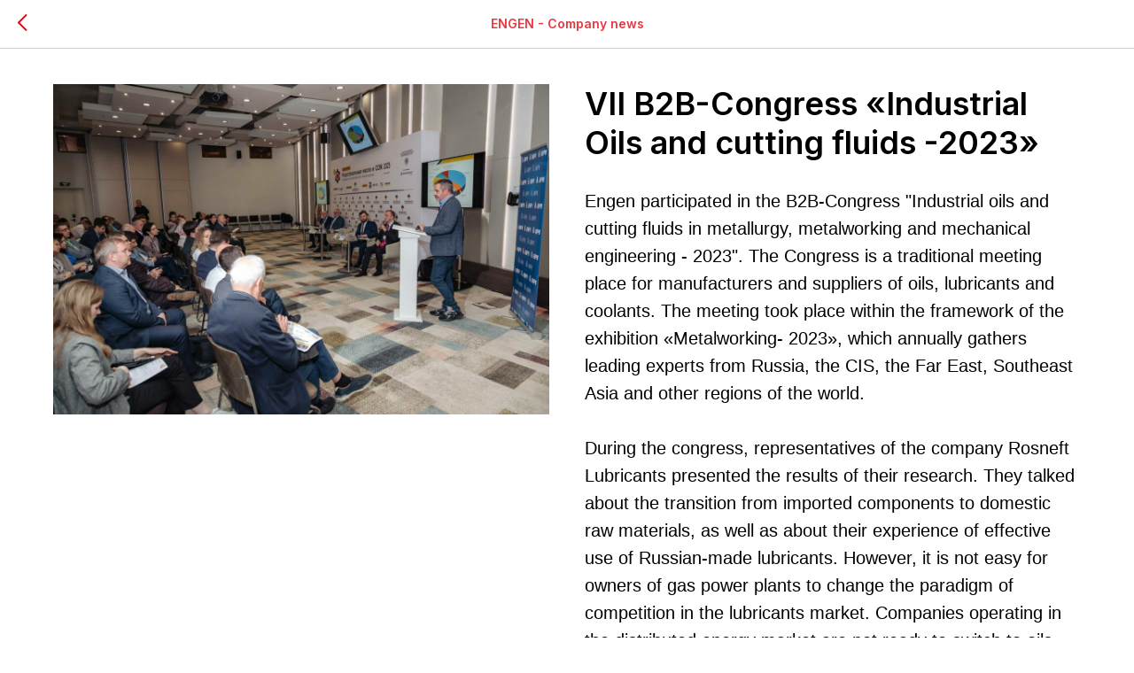

--- FILE ---
content_type: text/css
request_url: https://eng.engen.ru/custom.css?t=1754299893
body_size: 150
content:
.t-store__parts-switch-wrapper {
display: inline-block;
margin-left: 5px;
margin-right: 15px;
margin-bottom: 10px;
cursor: pointer;
position: relative;
}



.t-store__filter__options {
display: inline-block;
margin-left: 5px;
margin-right: 15px;
margin-bottom: 10px;
cursor: pointer;
position: relative;
}